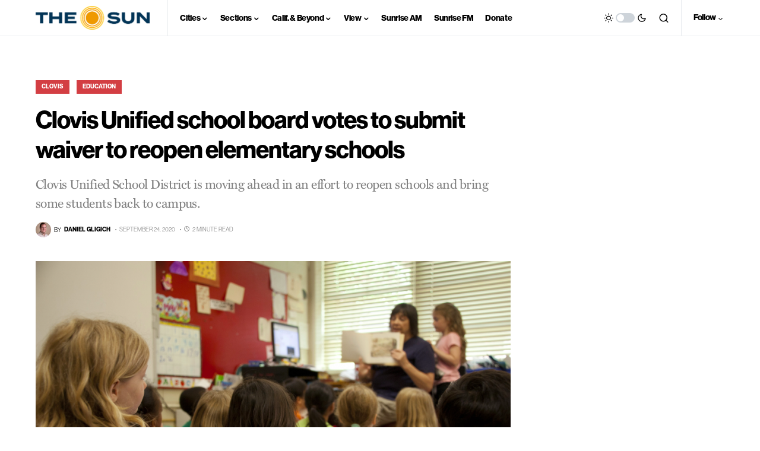

--- FILE ---
content_type: text/html; charset=utf-8
request_url: https://www.google.com/recaptcha/api2/aframe
body_size: 267
content:
<!DOCTYPE HTML><html><head><meta http-equiv="content-type" content="text/html; charset=UTF-8"></head><body><script nonce="NVfIoOJlvjzs2eaf4YFknw">/** Anti-fraud and anti-abuse applications only. See google.com/recaptcha */ try{var clients={'sodar':'https://pagead2.googlesyndication.com/pagead/sodar?'};window.addEventListener("message",function(a){try{if(a.source===window.parent){var b=JSON.parse(a.data);var c=clients[b['id']];if(c){var d=document.createElement('img');d.src=c+b['params']+'&rc='+(localStorage.getItem("rc::a")?sessionStorage.getItem("rc::b"):"");window.document.body.appendChild(d);sessionStorage.setItem("rc::e",parseInt(sessionStorage.getItem("rc::e")||0)+1);localStorage.setItem("rc::h",'1769045700050');}}}catch(b){}});window.parent.postMessage("_grecaptcha_ready", "*");}catch(b){}</script></body></html>